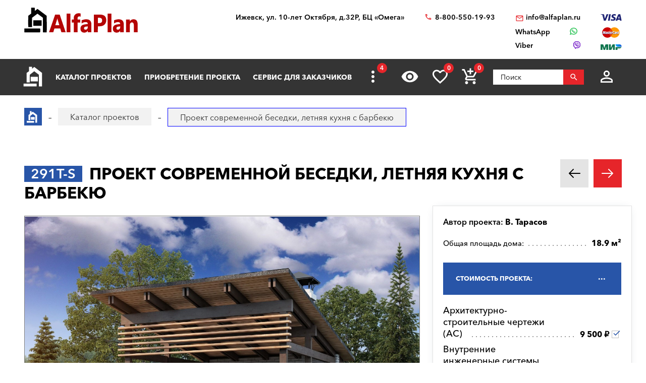

--- FILE ---
content_type: text/html; charset=utf-8
request_url: https://www.google.com/recaptcha/api2/anchor?ar=1&k=6LfCd4ghAAAAAMR7lAM6zukax6Jt_wJVLpIQ_sPF&co=aHR0cHM6Ly9pemhldnNrLmFsZmFwbGFuLnJ1OjQ0Mw..&hl=en&v=7gg7H51Q-naNfhmCP3_R47ho&size=invisible&anchor-ms=20000&execute-ms=30000&cb=wzmfo36zy17d
body_size: 48119
content:
<!DOCTYPE HTML><html dir="ltr" lang="en"><head><meta http-equiv="Content-Type" content="text/html; charset=UTF-8">
<meta http-equiv="X-UA-Compatible" content="IE=edge">
<title>reCAPTCHA</title>
<style type="text/css">
/* cyrillic-ext */
@font-face {
  font-family: 'Roboto';
  font-style: normal;
  font-weight: 400;
  font-stretch: 100%;
  src: url(//fonts.gstatic.com/s/roboto/v48/KFO7CnqEu92Fr1ME7kSn66aGLdTylUAMa3GUBHMdazTgWw.woff2) format('woff2');
  unicode-range: U+0460-052F, U+1C80-1C8A, U+20B4, U+2DE0-2DFF, U+A640-A69F, U+FE2E-FE2F;
}
/* cyrillic */
@font-face {
  font-family: 'Roboto';
  font-style: normal;
  font-weight: 400;
  font-stretch: 100%;
  src: url(//fonts.gstatic.com/s/roboto/v48/KFO7CnqEu92Fr1ME7kSn66aGLdTylUAMa3iUBHMdazTgWw.woff2) format('woff2');
  unicode-range: U+0301, U+0400-045F, U+0490-0491, U+04B0-04B1, U+2116;
}
/* greek-ext */
@font-face {
  font-family: 'Roboto';
  font-style: normal;
  font-weight: 400;
  font-stretch: 100%;
  src: url(//fonts.gstatic.com/s/roboto/v48/KFO7CnqEu92Fr1ME7kSn66aGLdTylUAMa3CUBHMdazTgWw.woff2) format('woff2');
  unicode-range: U+1F00-1FFF;
}
/* greek */
@font-face {
  font-family: 'Roboto';
  font-style: normal;
  font-weight: 400;
  font-stretch: 100%;
  src: url(//fonts.gstatic.com/s/roboto/v48/KFO7CnqEu92Fr1ME7kSn66aGLdTylUAMa3-UBHMdazTgWw.woff2) format('woff2');
  unicode-range: U+0370-0377, U+037A-037F, U+0384-038A, U+038C, U+038E-03A1, U+03A3-03FF;
}
/* math */
@font-face {
  font-family: 'Roboto';
  font-style: normal;
  font-weight: 400;
  font-stretch: 100%;
  src: url(//fonts.gstatic.com/s/roboto/v48/KFO7CnqEu92Fr1ME7kSn66aGLdTylUAMawCUBHMdazTgWw.woff2) format('woff2');
  unicode-range: U+0302-0303, U+0305, U+0307-0308, U+0310, U+0312, U+0315, U+031A, U+0326-0327, U+032C, U+032F-0330, U+0332-0333, U+0338, U+033A, U+0346, U+034D, U+0391-03A1, U+03A3-03A9, U+03B1-03C9, U+03D1, U+03D5-03D6, U+03F0-03F1, U+03F4-03F5, U+2016-2017, U+2034-2038, U+203C, U+2040, U+2043, U+2047, U+2050, U+2057, U+205F, U+2070-2071, U+2074-208E, U+2090-209C, U+20D0-20DC, U+20E1, U+20E5-20EF, U+2100-2112, U+2114-2115, U+2117-2121, U+2123-214F, U+2190, U+2192, U+2194-21AE, U+21B0-21E5, U+21F1-21F2, U+21F4-2211, U+2213-2214, U+2216-22FF, U+2308-230B, U+2310, U+2319, U+231C-2321, U+2336-237A, U+237C, U+2395, U+239B-23B7, U+23D0, U+23DC-23E1, U+2474-2475, U+25AF, U+25B3, U+25B7, U+25BD, U+25C1, U+25CA, U+25CC, U+25FB, U+266D-266F, U+27C0-27FF, U+2900-2AFF, U+2B0E-2B11, U+2B30-2B4C, U+2BFE, U+3030, U+FF5B, U+FF5D, U+1D400-1D7FF, U+1EE00-1EEFF;
}
/* symbols */
@font-face {
  font-family: 'Roboto';
  font-style: normal;
  font-weight: 400;
  font-stretch: 100%;
  src: url(//fonts.gstatic.com/s/roboto/v48/KFO7CnqEu92Fr1ME7kSn66aGLdTylUAMaxKUBHMdazTgWw.woff2) format('woff2');
  unicode-range: U+0001-000C, U+000E-001F, U+007F-009F, U+20DD-20E0, U+20E2-20E4, U+2150-218F, U+2190, U+2192, U+2194-2199, U+21AF, U+21E6-21F0, U+21F3, U+2218-2219, U+2299, U+22C4-22C6, U+2300-243F, U+2440-244A, U+2460-24FF, U+25A0-27BF, U+2800-28FF, U+2921-2922, U+2981, U+29BF, U+29EB, U+2B00-2BFF, U+4DC0-4DFF, U+FFF9-FFFB, U+10140-1018E, U+10190-1019C, U+101A0, U+101D0-101FD, U+102E0-102FB, U+10E60-10E7E, U+1D2C0-1D2D3, U+1D2E0-1D37F, U+1F000-1F0FF, U+1F100-1F1AD, U+1F1E6-1F1FF, U+1F30D-1F30F, U+1F315, U+1F31C, U+1F31E, U+1F320-1F32C, U+1F336, U+1F378, U+1F37D, U+1F382, U+1F393-1F39F, U+1F3A7-1F3A8, U+1F3AC-1F3AF, U+1F3C2, U+1F3C4-1F3C6, U+1F3CA-1F3CE, U+1F3D4-1F3E0, U+1F3ED, U+1F3F1-1F3F3, U+1F3F5-1F3F7, U+1F408, U+1F415, U+1F41F, U+1F426, U+1F43F, U+1F441-1F442, U+1F444, U+1F446-1F449, U+1F44C-1F44E, U+1F453, U+1F46A, U+1F47D, U+1F4A3, U+1F4B0, U+1F4B3, U+1F4B9, U+1F4BB, U+1F4BF, U+1F4C8-1F4CB, U+1F4D6, U+1F4DA, U+1F4DF, U+1F4E3-1F4E6, U+1F4EA-1F4ED, U+1F4F7, U+1F4F9-1F4FB, U+1F4FD-1F4FE, U+1F503, U+1F507-1F50B, U+1F50D, U+1F512-1F513, U+1F53E-1F54A, U+1F54F-1F5FA, U+1F610, U+1F650-1F67F, U+1F687, U+1F68D, U+1F691, U+1F694, U+1F698, U+1F6AD, U+1F6B2, U+1F6B9-1F6BA, U+1F6BC, U+1F6C6-1F6CF, U+1F6D3-1F6D7, U+1F6E0-1F6EA, U+1F6F0-1F6F3, U+1F6F7-1F6FC, U+1F700-1F7FF, U+1F800-1F80B, U+1F810-1F847, U+1F850-1F859, U+1F860-1F887, U+1F890-1F8AD, U+1F8B0-1F8BB, U+1F8C0-1F8C1, U+1F900-1F90B, U+1F93B, U+1F946, U+1F984, U+1F996, U+1F9E9, U+1FA00-1FA6F, U+1FA70-1FA7C, U+1FA80-1FA89, U+1FA8F-1FAC6, U+1FACE-1FADC, U+1FADF-1FAE9, U+1FAF0-1FAF8, U+1FB00-1FBFF;
}
/* vietnamese */
@font-face {
  font-family: 'Roboto';
  font-style: normal;
  font-weight: 400;
  font-stretch: 100%;
  src: url(//fonts.gstatic.com/s/roboto/v48/KFO7CnqEu92Fr1ME7kSn66aGLdTylUAMa3OUBHMdazTgWw.woff2) format('woff2');
  unicode-range: U+0102-0103, U+0110-0111, U+0128-0129, U+0168-0169, U+01A0-01A1, U+01AF-01B0, U+0300-0301, U+0303-0304, U+0308-0309, U+0323, U+0329, U+1EA0-1EF9, U+20AB;
}
/* latin-ext */
@font-face {
  font-family: 'Roboto';
  font-style: normal;
  font-weight: 400;
  font-stretch: 100%;
  src: url(//fonts.gstatic.com/s/roboto/v48/KFO7CnqEu92Fr1ME7kSn66aGLdTylUAMa3KUBHMdazTgWw.woff2) format('woff2');
  unicode-range: U+0100-02BA, U+02BD-02C5, U+02C7-02CC, U+02CE-02D7, U+02DD-02FF, U+0304, U+0308, U+0329, U+1D00-1DBF, U+1E00-1E9F, U+1EF2-1EFF, U+2020, U+20A0-20AB, U+20AD-20C0, U+2113, U+2C60-2C7F, U+A720-A7FF;
}
/* latin */
@font-face {
  font-family: 'Roboto';
  font-style: normal;
  font-weight: 400;
  font-stretch: 100%;
  src: url(//fonts.gstatic.com/s/roboto/v48/KFO7CnqEu92Fr1ME7kSn66aGLdTylUAMa3yUBHMdazQ.woff2) format('woff2');
  unicode-range: U+0000-00FF, U+0131, U+0152-0153, U+02BB-02BC, U+02C6, U+02DA, U+02DC, U+0304, U+0308, U+0329, U+2000-206F, U+20AC, U+2122, U+2191, U+2193, U+2212, U+2215, U+FEFF, U+FFFD;
}
/* cyrillic-ext */
@font-face {
  font-family: 'Roboto';
  font-style: normal;
  font-weight: 500;
  font-stretch: 100%;
  src: url(//fonts.gstatic.com/s/roboto/v48/KFO7CnqEu92Fr1ME7kSn66aGLdTylUAMa3GUBHMdazTgWw.woff2) format('woff2');
  unicode-range: U+0460-052F, U+1C80-1C8A, U+20B4, U+2DE0-2DFF, U+A640-A69F, U+FE2E-FE2F;
}
/* cyrillic */
@font-face {
  font-family: 'Roboto';
  font-style: normal;
  font-weight: 500;
  font-stretch: 100%;
  src: url(//fonts.gstatic.com/s/roboto/v48/KFO7CnqEu92Fr1ME7kSn66aGLdTylUAMa3iUBHMdazTgWw.woff2) format('woff2');
  unicode-range: U+0301, U+0400-045F, U+0490-0491, U+04B0-04B1, U+2116;
}
/* greek-ext */
@font-face {
  font-family: 'Roboto';
  font-style: normal;
  font-weight: 500;
  font-stretch: 100%;
  src: url(//fonts.gstatic.com/s/roboto/v48/KFO7CnqEu92Fr1ME7kSn66aGLdTylUAMa3CUBHMdazTgWw.woff2) format('woff2');
  unicode-range: U+1F00-1FFF;
}
/* greek */
@font-face {
  font-family: 'Roboto';
  font-style: normal;
  font-weight: 500;
  font-stretch: 100%;
  src: url(//fonts.gstatic.com/s/roboto/v48/KFO7CnqEu92Fr1ME7kSn66aGLdTylUAMa3-UBHMdazTgWw.woff2) format('woff2');
  unicode-range: U+0370-0377, U+037A-037F, U+0384-038A, U+038C, U+038E-03A1, U+03A3-03FF;
}
/* math */
@font-face {
  font-family: 'Roboto';
  font-style: normal;
  font-weight: 500;
  font-stretch: 100%;
  src: url(//fonts.gstatic.com/s/roboto/v48/KFO7CnqEu92Fr1ME7kSn66aGLdTylUAMawCUBHMdazTgWw.woff2) format('woff2');
  unicode-range: U+0302-0303, U+0305, U+0307-0308, U+0310, U+0312, U+0315, U+031A, U+0326-0327, U+032C, U+032F-0330, U+0332-0333, U+0338, U+033A, U+0346, U+034D, U+0391-03A1, U+03A3-03A9, U+03B1-03C9, U+03D1, U+03D5-03D6, U+03F0-03F1, U+03F4-03F5, U+2016-2017, U+2034-2038, U+203C, U+2040, U+2043, U+2047, U+2050, U+2057, U+205F, U+2070-2071, U+2074-208E, U+2090-209C, U+20D0-20DC, U+20E1, U+20E5-20EF, U+2100-2112, U+2114-2115, U+2117-2121, U+2123-214F, U+2190, U+2192, U+2194-21AE, U+21B0-21E5, U+21F1-21F2, U+21F4-2211, U+2213-2214, U+2216-22FF, U+2308-230B, U+2310, U+2319, U+231C-2321, U+2336-237A, U+237C, U+2395, U+239B-23B7, U+23D0, U+23DC-23E1, U+2474-2475, U+25AF, U+25B3, U+25B7, U+25BD, U+25C1, U+25CA, U+25CC, U+25FB, U+266D-266F, U+27C0-27FF, U+2900-2AFF, U+2B0E-2B11, U+2B30-2B4C, U+2BFE, U+3030, U+FF5B, U+FF5D, U+1D400-1D7FF, U+1EE00-1EEFF;
}
/* symbols */
@font-face {
  font-family: 'Roboto';
  font-style: normal;
  font-weight: 500;
  font-stretch: 100%;
  src: url(//fonts.gstatic.com/s/roboto/v48/KFO7CnqEu92Fr1ME7kSn66aGLdTylUAMaxKUBHMdazTgWw.woff2) format('woff2');
  unicode-range: U+0001-000C, U+000E-001F, U+007F-009F, U+20DD-20E0, U+20E2-20E4, U+2150-218F, U+2190, U+2192, U+2194-2199, U+21AF, U+21E6-21F0, U+21F3, U+2218-2219, U+2299, U+22C4-22C6, U+2300-243F, U+2440-244A, U+2460-24FF, U+25A0-27BF, U+2800-28FF, U+2921-2922, U+2981, U+29BF, U+29EB, U+2B00-2BFF, U+4DC0-4DFF, U+FFF9-FFFB, U+10140-1018E, U+10190-1019C, U+101A0, U+101D0-101FD, U+102E0-102FB, U+10E60-10E7E, U+1D2C0-1D2D3, U+1D2E0-1D37F, U+1F000-1F0FF, U+1F100-1F1AD, U+1F1E6-1F1FF, U+1F30D-1F30F, U+1F315, U+1F31C, U+1F31E, U+1F320-1F32C, U+1F336, U+1F378, U+1F37D, U+1F382, U+1F393-1F39F, U+1F3A7-1F3A8, U+1F3AC-1F3AF, U+1F3C2, U+1F3C4-1F3C6, U+1F3CA-1F3CE, U+1F3D4-1F3E0, U+1F3ED, U+1F3F1-1F3F3, U+1F3F5-1F3F7, U+1F408, U+1F415, U+1F41F, U+1F426, U+1F43F, U+1F441-1F442, U+1F444, U+1F446-1F449, U+1F44C-1F44E, U+1F453, U+1F46A, U+1F47D, U+1F4A3, U+1F4B0, U+1F4B3, U+1F4B9, U+1F4BB, U+1F4BF, U+1F4C8-1F4CB, U+1F4D6, U+1F4DA, U+1F4DF, U+1F4E3-1F4E6, U+1F4EA-1F4ED, U+1F4F7, U+1F4F9-1F4FB, U+1F4FD-1F4FE, U+1F503, U+1F507-1F50B, U+1F50D, U+1F512-1F513, U+1F53E-1F54A, U+1F54F-1F5FA, U+1F610, U+1F650-1F67F, U+1F687, U+1F68D, U+1F691, U+1F694, U+1F698, U+1F6AD, U+1F6B2, U+1F6B9-1F6BA, U+1F6BC, U+1F6C6-1F6CF, U+1F6D3-1F6D7, U+1F6E0-1F6EA, U+1F6F0-1F6F3, U+1F6F7-1F6FC, U+1F700-1F7FF, U+1F800-1F80B, U+1F810-1F847, U+1F850-1F859, U+1F860-1F887, U+1F890-1F8AD, U+1F8B0-1F8BB, U+1F8C0-1F8C1, U+1F900-1F90B, U+1F93B, U+1F946, U+1F984, U+1F996, U+1F9E9, U+1FA00-1FA6F, U+1FA70-1FA7C, U+1FA80-1FA89, U+1FA8F-1FAC6, U+1FACE-1FADC, U+1FADF-1FAE9, U+1FAF0-1FAF8, U+1FB00-1FBFF;
}
/* vietnamese */
@font-face {
  font-family: 'Roboto';
  font-style: normal;
  font-weight: 500;
  font-stretch: 100%;
  src: url(//fonts.gstatic.com/s/roboto/v48/KFO7CnqEu92Fr1ME7kSn66aGLdTylUAMa3OUBHMdazTgWw.woff2) format('woff2');
  unicode-range: U+0102-0103, U+0110-0111, U+0128-0129, U+0168-0169, U+01A0-01A1, U+01AF-01B0, U+0300-0301, U+0303-0304, U+0308-0309, U+0323, U+0329, U+1EA0-1EF9, U+20AB;
}
/* latin-ext */
@font-face {
  font-family: 'Roboto';
  font-style: normal;
  font-weight: 500;
  font-stretch: 100%;
  src: url(//fonts.gstatic.com/s/roboto/v48/KFO7CnqEu92Fr1ME7kSn66aGLdTylUAMa3KUBHMdazTgWw.woff2) format('woff2');
  unicode-range: U+0100-02BA, U+02BD-02C5, U+02C7-02CC, U+02CE-02D7, U+02DD-02FF, U+0304, U+0308, U+0329, U+1D00-1DBF, U+1E00-1E9F, U+1EF2-1EFF, U+2020, U+20A0-20AB, U+20AD-20C0, U+2113, U+2C60-2C7F, U+A720-A7FF;
}
/* latin */
@font-face {
  font-family: 'Roboto';
  font-style: normal;
  font-weight: 500;
  font-stretch: 100%;
  src: url(//fonts.gstatic.com/s/roboto/v48/KFO7CnqEu92Fr1ME7kSn66aGLdTylUAMa3yUBHMdazQ.woff2) format('woff2');
  unicode-range: U+0000-00FF, U+0131, U+0152-0153, U+02BB-02BC, U+02C6, U+02DA, U+02DC, U+0304, U+0308, U+0329, U+2000-206F, U+20AC, U+2122, U+2191, U+2193, U+2212, U+2215, U+FEFF, U+FFFD;
}
/* cyrillic-ext */
@font-face {
  font-family: 'Roboto';
  font-style: normal;
  font-weight: 900;
  font-stretch: 100%;
  src: url(//fonts.gstatic.com/s/roboto/v48/KFO7CnqEu92Fr1ME7kSn66aGLdTylUAMa3GUBHMdazTgWw.woff2) format('woff2');
  unicode-range: U+0460-052F, U+1C80-1C8A, U+20B4, U+2DE0-2DFF, U+A640-A69F, U+FE2E-FE2F;
}
/* cyrillic */
@font-face {
  font-family: 'Roboto';
  font-style: normal;
  font-weight: 900;
  font-stretch: 100%;
  src: url(//fonts.gstatic.com/s/roboto/v48/KFO7CnqEu92Fr1ME7kSn66aGLdTylUAMa3iUBHMdazTgWw.woff2) format('woff2');
  unicode-range: U+0301, U+0400-045F, U+0490-0491, U+04B0-04B1, U+2116;
}
/* greek-ext */
@font-face {
  font-family: 'Roboto';
  font-style: normal;
  font-weight: 900;
  font-stretch: 100%;
  src: url(//fonts.gstatic.com/s/roboto/v48/KFO7CnqEu92Fr1ME7kSn66aGLdTylUAMa3CUBHMdazTgWw.woff2) format('woff2');
  unicode-range: U+1F00-1FFF;
}
/* greek */
@font-face {
  font-family: 'Roboto';
  font-style: normal;
  font-weight: 900;
  font-stretch: 100%;
  src: url(//fonts.gstatic.com/s/roboto/v48/KFO7CnqEu92Fr1ME7kSn66aGLdTylUAMa3-UBHMdazTgWw.woff2) format('woff2');
  unicode-range: U+0370-0377, U+037A-037F, U+0384-038A, U+038C, U+038E-03A1, U+03A3-03FF;
}
/* math */
@font-face {
  font-family: 'Roboto';
  font-style: normal;
  font-weight: 900;
  font-stretch: 100%;
  src: url(//fonts.gstatic.com/s/roboto/v48/KFO7CnqEu92Fr1ME7kSn66aGLdTylUAMawCUBHMdazTgWw.woff2) format('woff2');
  unicode-range: U+0302-0303, U+0305, U+0307-0308, U+0310, U+0312, U+0315, U+031A, U+0326-0327, U+032C, U+032F-0330, U+0332-0333, U+0338, U+033A, U+0346, U+034D, U+0391-03A1, U+03A3-03A9, U+03B1-03C9, U+03D1, U+03D5-03D6, U+03F0-03F1, U+03F4-03F5, U+2016-2017, U+2034-2038, U+203C, U+2040, U+2043, U+2047, U+2050, U+2057, U+205F, U+2070-2071, U+2074-208E, U+2090-209C, U+20D0-20DC, U+20E1, U+20E5-20EF, U+2100-2112, U+2114-2115, U+2117-2121, U+2123-214F, U+2190, U+2192, U+2194-21AE, U+21B0-21E5, U+21F1-21F2, U+21F4-2211, U+2213-2214, U+2216-22FF, U+2308-230B, U+2310, U+2319, U+231C-2321, U+2336-237A, U+237C, U+2395, U+239B-23B7, U+23D0, U+23DC-23E1, U+2474-2475, U+25AF, U+25B3, U+25B7, U+25BD, U+25C1, U+25CA, U+25CC, U+25FB, U+266D-266F, U+27C0-27FF, U+2900-2AFF, U+2B0E-2B11, U+2B30-2B4C, U+2BFE, U+3030, U+FF5B, U+FF5D, U+1D400-1D7FF, U+1EE00-1EEFF;
}
/* symbols */
@font-face {
  font-family: 'Roboto';
  font-style: normal;
  font-weight: 900;
  font-stretch: 100%;
  src: url(//fonts.gstatic.com/s/roboto/v48/KFO7CnqEu92Fr1ME7kSn66aGLdTylUAMaxKUBHMdazTgWw.woff2) format('woff2');
  unicode-range: U+0001-000C, U+000E-001F, U+007F-009F, U+20DD-20E0, U+20E2-20E4, U+2150-218F, U+2190, U+2192, U+2194-2199, U+21AF, U+21E6-21F0, U+21F3, U+2218-2219, U+2299, U+22C4-22C6, U+2300-243F, U+2440-244A, U+2460-24FF, U+25A0-27BF, U+2800-28FF, U+2921-2922, U+2981, U+29BF, U+29EB, U+2B00-2BFF, U+4DC0-4DFF, U+FFF9-FFFB, U+10140-1018E, U+10190-1019C, U+101A0, U+101D0-101FD, U+102E0-102FB, U+10E60-10E7E, U+1D2C0-1D2D3, U+1D2E0-1D37F, U+1F000-1F0FF, U+1F100-1F1AD, U+1F1E6-1F1FF, U+1F30D-1F30F, U+1F315, U+1F31C, U+1F31E, U+1F320-1F32C, U+1F336, U+1F378, U+1F37D, U+1F382, U+1F393-1F39F, U+1F3A7-1F3A8, U+1F3AC-1F3AF, U+1F3C2, U+1F3C4-1F3C6, U+1F3CA-1F3CE, U+1F3D4-1F3E0, U+1F3ED, U+1F3F1-1F3F3, U+1F3F5-1F3F7, U+1F408, U+1F415, U+1F41F, U+1F426, U+1F43F, U+1F441-1F442, U+1F444, U+1F446-1F449, U+1F44C-1F44E, U+1F453, U+1F46A, U+1F47D, U+1F4A3, U+1F4B0, U+1F4B3, U+1F4B9, U+1F4BB, U+1F4BF, U+1F4C8-1F4CB, U+1F4D6, U+1F4DA, U+1F4DF, U+1F4E3-1F4E6, U+1F4EA-1F4ED, U+1F4F7, U+1F4F9-1F4FB, U+1F4FD-1F4FE, U+1F503, U+1F507-1F50B, U+1F50D, U+1F512-1F513, U+1F53E-1F54A, U+1F54F-1F5FA, U+1F610, U+1F650-1F67F, U+1F687, U+1F68D, U+1F691, U+1F694, U+1F698, U+1F6AD, U+1F6B2, U+1F6B9-1F6BA, U+1F6BC, U+1F6C6-1F6CF, U+1F6D3-1F6D7, U+1F6E0-1F6EA, U+1F6F0-1F6F3, U+1F6F7-1F6FC, U+1F700-1F7FF, U+1F800-1F80B, U+1F810-1F847, U+1F850-1F859, U+1F860-1F887, U+1F890-1F8AD, U+1F8B0-1F8BB, U+1F8C0-1F8C1, U+1F900-1F90B, U+1F93B, U+1F946, U+1F984, U+1F996, U+1F9E9, U+1FA00-1FA6F, U+1FA70-1FA7C, U+1FA80-1FA89, U+1FA8F-1FAC6, U+1FACE-1FADC, U+1FADF-1FAE9, U+1FAF0-1FAF8, U+1FB00-1FBFF;
}
/* vietnamese */
@font-face {
  font-family: 'Roboto';
  font-style: normal;
  font-weight: 900;
  font-stretch: 100%;
  src: url(//fonts.gstatic.com/s/roboto/v48/KFO7CnqEu92Fr1ME7kSn66aGLdTylUAMa3OUBHMdazTgWw.woff2) format('woff2');
  unicode-range: U+0102-0103, U+0110-0111, U+0128-0129, U+0168-0169, U+01A0-01A1, U+01AF-01B0, U+0300-0301, U+0303-0304, U+0308-0309, U+0323, U+0329, U+1EA0-1EF9, U+20AB;
}
/* latin-ext */
@font-face {
  font-family: 'Roboto';
  font-style: normal;
  font-weight: 900;
  font-stretch: 100%;
  src: url(//fonts.gstatic.com/s/roboto/v48/KFO7CnqEu92Fr1ME7kSn66aGLdTylUAMa3KUBHMdazTgWw.woff2) format('woff2');
  unicode-range: U+0100-02BA, U+02BD-02C5, U+02C7-02CC, U+02CE-02D7, U+02DD-02FF, U+0304, U+0308, U+0329, U+1D00-1DBF, U+1E00-1E9F, U+1EF2-1EFF, U+2020, U+20A0-20AB, U+20AD-20C0, U+2113, U+2C60-2C7F, U+A720-A7FF;
}
/* latin */
@font-face {
  font-family: 'Roboto';
  font-style: normal;
  font-weight: 900;
  font-stretch: 100%;
  src: url(//fonts.gstatic.com/s/roboto/v48/KFO7CnqEu92Fr1ME7kSn66aGLdTylUAMa3yUBHMdazQ.woff2) format('woff2');
  unicode-range: U+0000-00FF, U+0131, U+0152-0153, U+02BB-02BC, U+02C6, U+02DA, U+02DC, U+0304, U+0308, U+0329, U+2000-206F, U+20AC, U+2122, U+2191, U+2193, U+2212, U+2215, U+FEFF, U+FFFD;
}

</style>
<link rel="stylesheet" type="text/css" href="https://www.gstatic.com/recaptcha/releases/7gg7H51Q-naNfhmCP3_R47ho/styles__ltr.css">
<script nonce="6IP1_QRtrwZ2ki9CG86xfg" type="text/javascript">window['__recaptcha_api'] = 'https://www.google.com/recaptcha/api2/';</script>
<script type="text/javascript" src="https://www.gstatic.com/recaptcha/releases/7gg7H51Q-naNfhmCP3_R47ho/recaptcha__en.js" nonce="6IP1_QRtrwZ2ki9CG86xfg">
      
    </script></head>
<body><div id="rc-anchor-alert" class="rc-anchor-alert"></div>
<input type="hidden" id="recaptcha-token" value="[base64]">
<script type="text/javascript" nonce="6IP1_QRtrwZ2ki9CG86xfg">
      recaptcha.anchor.Main.init("[\x22ainput\x22,[\x22bgdata\x22,\x22\x22,\[base64]/[base64]/[base64]/[base64]/cjw8ejpyPj4+eil9Y2F0Y2gobCl7dGhyb3cgbDt9fSxIPWZ1bmN0aW9uKHcsdCx6KXtpZih3PT0xOTR8fHc9PTIwOCl0LnZbd10/dC52W3ddLmNvbmNhdCh6KTp0LnZbd109b2Yoeix0KTtlbHNle2lmKHQuYkImJnchPTMxNylyZXR1cm47dz09NjZ8fHc9PTEyMnx8dz09NDcwfHx3PT00NHx8dz09NDE2fHx3PT0zOTd8fHc9PTQyMXx8dz09Njh8fHc9PTcwfHx3PT0xODQ/[base64]/[base64]/[base64]/bmV3IGRbVl0oSlswXSk6cD09Mj9uZXcgZFtWXShKWzBdLEpbMV0pOnA9PTM/bmV3IGRbVl0oSlswXSxKWzFdLEpbMl0pOnA9PTQ/[base64]/[base64]/[base64]/[base64]\x22,\[base64]\x22,\x22FEXDsMOMw7fDn8ORLcKdQTvDizJ+XcKiDV5Yw43DrHjDu8OXwpxKFhI4w4oVw6LCqMO0wqDDh8Kjw6Y3LsO5w59awofDp8OgDMKowpIRVFrCpTjCrMOpwpzDmzEDwrh5ScOEwp/DsMK3VcOxw7Zpw4HCjGU3FQwfHng+PEfCtsOwwrJBWlPDv8OVPjDCoHBGwpDDrMKewo7DrMKYWBJGNBF6D3sIZG7DoMOCLjI9wpXDkQPDpMO6GVpXw4oHwphdwoXCocK0w6NHb2VAGcOXWhEow50KR8KZLj/CtsO3w5VxwpLDo8OhYcKQwqnCp2nCrH9FwrHDusONw4vDoWjDjsOzwqHCo8ODB8KGKMKrYcKKwpfDiMOZO8Kjw6nCi8Odwq46SiLDqmbDsEp/[base64]/CtMKMKsKQIcOZw5vCmwMIw7UldEPDjXgUwpPCiAcYw77DnRDCo8O9XMKQw5gNw5JqwqMCwoJdwo1Zw7LClQoBAsOzdMOwCC/[base64]/DinHDqMOtPRoxRSodw68tQsK3w67Drhs3w53CnywESD3DgMOxw5TCiMOvwoghwq/DniddwobCvMOMJ8Kxwp4dwqDDqjPDqcOAAjthIMKxwoUYbW0Bw4AnAVIQMMOwGcOlw7nDjcO1BBotIzk6JMKOw41MwoR6OgbCkRAkw7zDjXAEw5szw7DClnMaZ3XCpMOkw5xKAMO2wobDnU/DisOnwrvDhcOCH8OTw4fCl28NwpRFWsKew4rDocKQN1c6w6XDomTCl8OXEzvDg8OlwrjDocOowoXDhTTDocKcw6jCr2IwKVQsTD8xMMKJEGElQRhVOwjCkR3DuRpSw4/Dq1YRFsOHw7REwpPCqB3DrCHDhMKawp15NX0FYsOtYEjCqsOoBC7Ds8O9wolLwpgSNsOOw5FOBsO5Qyl8dMOKw4fDkxFOw43CqTzDj0jCmVLDrMOtwr9Kw5DCol/DgjZKw48JwqrDn8ONwqojQ1LDs8KqUQJqCWd8w6BYCUPCjcOURsKzLkl1wqFxwpR9PcK5ZcOxw6DDqcKBw4bDnAsKZcK4IWTClDleOgoHwqw4WWI+eMKMH0xrYQFGVVhbWVsuOMO2NDN3wpXDvkrDqMKxw5sfw7/[base64]/[base64]/[base64]/CksKhMMOOGMOwbXN9w4QlHsONK8OvK8KZw4zDihfDocKnw7A8CMOUG2/CoUR/wr47cMOJCyVLdMOdwop3clLDvkjDsH3CqjzCgGpAwosnw4zDm0LCiSUMwpxDw5rCrw7DpMOfU3nCrA3CkMKIwr7CpMONTV/ClcO6w6V8wqXDjcKfw7vDkD9iOTsuw79sw4d1PQXDlUU+w7bCkMOiMycGBMKRwr3Crnlqw6tXdcOQwr4ua1/[base64]/[base64]/w43CvsKIw5LCu8KSSMOzw4fCqcKXwpDDtcK1wr4MwpBPTycwC8Krw5rDjcOWHFUFFV0Dwp55NTvCrcO7AcOaw5DCqMOyw6HDscK/IcKUJFXDlcOSEMOnRH7DmsKKwpUkw4rDmMOpwrXDowjCpVrDqcK5fyfDl2TDgWhrwq/DrMK2w5Jyw6DDjcKWC8K8w77CnsOZwpUpRMKXw4zCmgPDiB/CrD7DiELDrsOnbsKYwp/DocKfwq3DmcOXw4DDpXDCocKUI8OPLCHCk8O0KcK/[base64]/CncK6wonCuwXDjR3DmMKfwoDDsh9DwoYvwqtBwpzDusK6dRwbHQfDrcKuJnHCl8Kzw5zDnmEyw6HDjVjDjsK5woXCtWDCujscB1wkwqfDhljCg0NKT8OPwqEsGSLDlxMMbMOOw7rCj0B3wrHDrsOcQSPCu1TDhcKwVcO+f2vDrsO9PQtdTmcLL0xhwqLDszzCgm4Aw6/CqA/DnBp0NcK0wp7Dtn/DhGQ1w73Di8OOHxbDpMOIOcKafmIQUW3DgCNHwqUEwrPDmhrDtwUpwqbCrsKVbcKZFsKuw7bDmsK7w5Z+H8KSL8KpJEHDswjDnWAzMSLCosODwqI+fVhZw6DDtlcRfDrCuHAcK8KXWlZWw7PClC7Ct3Vjw6FQwpFRGi/DvMKrHhMpLzgYw57DugF9wrfDqsK5UwnCm8KOw63DsXzDhG3Ct8KlwqfCvcK2w7gKSsOVwq3ChVjCnwHCplnCiR1gw5NJw6/DiFPDpQIkGcKEYsOvwpJUw7QwIlnCuD5Ywq1qGsKcCgVrw6cHwo8Iw5Jfwq/[base64]/DpcKPwrnCpHhqZFnConB/WcKRw7jCj8KRw5/CqQfDoQgac0QUCnRlXgnDtk7CmcKPwqXCiMK8O8OlwrjDvMOAcUjDuFfDoUbDvcOWGMOBwqrCoMKew4LDpcKjITVLw6B4wpDDh0tbwrHCoMOxw7M9wrxowp3Cg8OeXHzDnw/Dj8Kdw5F1w6kaXcOcw4LCnWTCrsORwqXDjMKnfjjDt8O8w4bDoBHCtsKWaGLCo0ohw6jDucO9w4QKDcOew4/CjX9mw6p6w6bCusKYQcOsHR3CrsO7U3zDllkbwoHCoB4lwolpw50gUmDDnHBlw6Z6wpIewqhTwplEwo1ESW/Cl1DCvMKlw6jCqsKfw6gfw4BCw71Ow4XDpsKcJm8Yw7cFw59JwqDCt0XDhcOJQ8OYJRjCky9NX8OaBWBKS8Owwp/CvgHCpDIgw51RwqjDi8KTwrMpYcKXw6hsw5xfNhIVw4hyf0Ejw7jDjinDvMOCCMO7PMO9D0EYcyoywqvCvsOjwqBid8O2woI/w51Tw5HCscOEUgcwLHbCvcOuw7PCox/[base64]/CjHvCtMK3wpTDiMOrA8KcwobCmsOKC1AyEw8mWcOhdcOfw4TDrV7CjjkvwozCjsKhw7LDrg7DnG/DoDTConzCokwvw7Isw7gvw75Zw4HDvG48w6Bow7nCm8KXMsKcw58iYMKPw5HChELCr1ACQV55dMO2YUrDnsKCw5xAAHLCo8KvcMOVMkovwpIGTl1aFyYLwqtgV0wEw74zw7VWbMKFw4tPWcOewr/[base64]/[base64]/CicKkBsKmdhxawpx4wowEw6I3wpwPR8OeCBo/[base64]/Dnx/DiMOaA3peS19oworDsWTDoCDCswrDmMONPsOnJcK/wprCvcOQLS9kwrnClsOUUwFDw73DpsOMwrnDsMOgS8K6S1cNw7ZWwqF/[base64]/wolHw4DDnngSfMO0JRALPHrCqXbDigZyw6VRw4vDnsOsBMKDQXdCRMOfBMO+wp4pwqxnEDvDuzp1L8KbE2vCi27CusOhwpg9EcK7ZcOKw5hqwpZ3wrXDh2hpwo88wrxWS8K0LUs+w5XCrMKSNA7DgMO8w4x+wo9QwpoHc3bDv0nDji/Doi4mcSV4QcKzNsKxw5wNNkfCiMK/w7TCpsKZPVHCihXCh8OpNMO/ChfCocKIw40PwqMYwq3DmnYrw6vCnVfCk8KiwrRwOANhw6gAwrvDl8OTViDDiXfCmsK0b8OOd0BMwo/DkBPCgghefsKnw6hIG8KncVJqwqsqUsOccMK0fcOTK00hwoIpwrLDhMO7wrnDsMOdwq5fwrXDrMKcWsOZZMOIKCXDpljDiifCukg6wqzDpcOMw5VFwpTCk8KcBsOiwoNcw7zDgcKOw53Dm8KCwprDmnLCviXDgmVqEsKdAMOwQhMAwpt/w5tSwqnDpcKHIUTDvUc9B8KPGQrCkx4WWsOBwonCmcOFwo3CksOdUljDqcKmw4kjw4/Dl23DrTExw6DDlXEgwozCncOmXsKIwofDn8KBLzs+wonCpng8MsKCwrI/X8OIw70fXX1fD8OKdcKQd2zDnTtuw5paw4HDvcOKwqQFFsKnw6XCp8OAw6HDgGjDugZ1wq/CtcOAwr7DlcOYTcKZw5IOKk5lWMO0w5jCugUnNAnCl8OhY1RFwq/DoTJtwq9ka8KGLsKhSsO3YzYpG8OPw6jCvEwewrg0E8K4wpo9XE/CjMOWwqbCs8OeQ8OBdl7DrxJ2w7kcw7RKHzLCgMKqD8Okw7Y3RMOKXEvDr8OWwqbCixQKw5l0RMK1w6hEKsKeLWlxw4wNwrHCrMOpwrZOwoFtw4ssXFrCvsKOwojCv8Kvwo4FGMOWwqXDmlAZw4/[base64]/CkRXDtwxTwpfCtXVlAsKmMiHCqgoBw4QmbcKhAcO3McK1YRkgwppow5BTw7MlwodJwoTDjlA/LnpmYcO+w5U7BMOyw4/ChMKiNcOewrnDp2ZZXsOqYsKYDE3CiwknwpNPw5/Dom8Va0J8w6rCgSM7wqhvRcOhCsOqBgUiMCY5worCjFZCwpnCiGHCjm3Dm8KIXXzCgEtTHsOPw7Jpw6ApKMOEO0Mtc8OzcMKmw6JOw5ctITdLcsO9wrvCjMOzAsOHOTTCr8K2IMKVwpjDp8O0w4UPw73DhsO0wqxHAjIMwqDDncO/S1PDtsOjS8O+wr4xbcOWUEx1ZhfDmsK4ScKDw6TCrcOQVlnCtwvDrXPCpxB6bMOOKcOlw4/Do8OXwpkdwoZKTDtrLsOUw44ENcOtfTXCqcKWdFLDuj83YEZvOlnCg8KlwpY4JifCjsKsWErDljLCjcKOw5tgAcOSwrHChcKCb8OOR23DiMKQwq1XwqjCv8Kow77DnXTCp1YHw6cFwr0Zw4/CocOEwqzDl8O/[base64]/DpcO9w58vw4B2w6AHOMKmw5kzw5xsIF7CuAjCtcK9wqZ/w7oLwpvCocKQJcKeSD3DucOFAcOII33CscK1Dg7DmHFeZDjDhTLDoHEuUMOeMcKawpPDscK2R8KYwqITw4leVmM4wr0nwo/CuMOjIcK1w6gow7ETGcKcwrjCpsK0wrcRGMKTw6d6wpXCtkLCpsOSw5zCmsKhwpoSC8KBVcK9wq3DsBfCrMKywqh6HC8Lf2rClMKmCG4TLMKadXjCjcKrwpDDqgNPw7HDhkPCmH/[base64]/PCvDqsOLWVV1Mj5IwrFtGR9ZFcOOwo9DWxtBw5wlw4jCpQHCtkRXwotUTDXCrcKqwqQ/DcKowrUuwqvCs37CvjxdLFjCi8KyBsOxBy7DmEfDsnkOw4zCgg5CcMKfw51EdzLDvMOUwpXCjsOswrHDtsKpTcOaE8OjV8OFcMKXwr9rb8K1KxcGwrfCgEnDuMKPQ8Oew7cnWsONTsO/w758w58lwpnCrcOMQjzDizfCkBQ2w7PDiXfCksKgNsOewrkRMcKGQ3I6w7U4csKYASUZRV5awovCs8KEw7fDpyMcVcKTwoB1E3LDqBAvUsOiSsKrwpIdw6Z4w7AfwrTDlcKyV8KrXcK/w5PDo23DlidnwrXCocO1XcO8EsKkd8KhTsKXLMKkSsKHBid0A8K4IQtwSGQxwqt8K8Oww7/[base64]/CvcKSCxAhw4kbw6pVXWwAw6LDgzPCp8KjGXjCixnDlW3Co8KbO3cpBnYGwr7DgcO0K8OlwpzCkMKdH8KkfsOAGBrCmsOlBXHDp8OjAAFew5MYfy8xwq12wo0EfMOuwpcLw63Cl8OawoVkPUzCtU9bGXbDnXbDpMKNw4TDucOnBsObwp7Ctn12w5pMZcKDw79PYi/[base64]/wqPChx/CnsOYw4jCkcKPwpwXdcKUQsKwOsOqwoHDknlxwrl4wqfCpmklTsKXacKMdAfCvlpEP8KYwqbDpsKrEClYMELCqRjDunnCn0QlNcO4TsOCWXHDtFvDpyLDhWTDl8OxVcObwqzCvMO1wqh2ImPDlsOQEsKxwqHCtsK/JMKDbDUTRGnDqcOvM8OqGFoGwqlzw5fDiQIsw63DqsKGwq4iw6YIVzoVXR5swqZ3wo7Ch1ceb8KXwqnCiAIIGgTDrDEKLMOTdsO1S2bDgMOywo9IdsKqICt4w7wzw4vCgcOXJT/Dj2XDqMKhPzctw5DCj8KLw5XCssOtw6DCkyIewrnCnEbCs8ORGGhBciYXwr/CusOrw4bCp8Kbw482dzZ9TxsPwp3Cl2vDlVTCpsKjwovDmMKuEG3DnHbDhcONw4TDisK+woEPOwTCpSU9ITjCscOVGEjCnUvCisOAwrPCuXoAdzhxw4HDrHvCkzdHKlMmw5TDrRxcVzxFK8KCccO+KwTDisKnVcOVw6FjTDt/wpzCicOwDcKcAg8nFMKWw6zCuVLCm34jwrTDucOgwprCscK+w73Dr8K/[base64]/DncOlw7HDiSkpJWXDmMKawq0Jw4PCsgdMdsO/AMKDw7QZw54segbDgcOfwq/DhxwZw5rDmGBtw6zDgW8Vwr/DoWkIwoVoOBfDrl/DgcKbwqTCusK2wowHw5fCq8KLc2HDm8KOKcKcw4shw6w3w7nCvkY7wropw5fDqABzwrPCo8O/[base64]/NGUCDsKsbMOZwpzDpmjDrsK2w6PDpcOCwrPDsF9rJBE8wqkEZ3bDucKYw40pw6N4w5U9wp/DjMO4MSEJwrt1wqzCpX3DpsOeMcO2LMObwqPDhcOacl07wq4nRG8oAcKIw5vDpVbDlMKRwqYqfMKDMjB9w73Dg1jDrhHCqX/CjsO9woBsVMO+wpXClcKwS8K8wp5Hw6rDrFjDtsO/c8K1wps3wp1PW1szwpvCrcOBQmhKwrprw6fCjFZ+wqkDOD4Uw7AMw5HDn8OxZGcva1PDr8OhwrYyAMKKwrTCoMKoEsKGJ8KSUcKYFAzCq8KNwqLDh8OBITQwTV7Dj35EwobDpT/Cs8OebcOXM8OmDRtyO8OlwrbDgsKuwrJkasOwIcOFQcOac8K2wrZfw78Bw6vCmBRWwp3DoX59wp/Cgx1SwrjDo0B8LXtUNcKIw7pOLMKsH8K0WMOULcOuQlImwo4gJArDn8OMwqHDj3jDqGMQw6MAMMO3PcKfwpfDt3dNQsOcw5rCqTBiw4bCgsOZwrhtwpfCjMKeDj/CtcOLSWUpw7XCk8KBw5c8wpcqw6PDkl1ewr3DkAB+w67CscKWC8KhwoIDYMKSwo9fw5Y3w5HDvcO8w6lIf8OAwrrCuMO0w69ywpbDtsK/[base64]/wo5iwqbCpMO0NHjDjDPDqsOYNRTDm8OjwqRpc8Opw5Y9wpwcRzJ8CcKcNznCusO3w518w6/CisKww5IwMg7DvmnCnRYtw5khwoBDBBQ6woIMfTDCggYuw4vCn8KVTi4Pwr5Zw4kqwqnDtR/ChT7CmMOGw6nDusO8CBIAScKwwrDDiQLDqzUGC8O5McOPw4kgKMOlwrHCkcKBwqTDnsOwCQFwTh3Dh3fCssOYwr/[base64]/Dp8OPw6TCgHLDn8KpNGfCsMKZT8KjwoTCkiHCmAEdw5MLLDDCosOOAsK4dsOwUcOcYcKewoMyd1vCs0DDocKJHcOQw5DDvQnDlkV9w7jCj8O8wrfCtMOlHhPCmMO2w40yBj3CrcKLP3RIFn/CnMK7Tg1UQsOIJsKQR8KNw6TCtcOpd8OvOcOyw4o4cXbCg8O4wo3CpcOQw5cswr3DtSpsCcO/OzjCrMKzVgh3wp9Nwp18H8Knw7MEwqNKwoHCrkLDlcKzecKTwpATwpBLw6TDpgopw6TDiHPDhsOHw6NNSntBwrzDuz5Fwp1eP8K6w4PCuw4+w7PCm8KqJsKEPzjCgxrCoVZlwqZNw5czD8OkA2R7woHDisKMwo/DoMKjwrTCncOrdsKcesKMw6XCvcK5wrfCrMKGIMKKwrMtwq1QfcO/w7LCpcOfw73DkcKkwoXCuxlpwoHCrmpNDQjCpS7CpiYBwo/Co8OMa8ObwpPDicKXw6U3XnnCgxvCt8K1wq3CpSoMwr0TR8Okw7jCssO0w47CjcKKOsOaB8Kiw7zDrcOqw5bDmiTCgGgFw7vClCfCjUtgw7nCvBdewpDDp0hTwofCt0LDq3fDg8KwVMO2MsKfXcKxw60VwqvDihLCmMKvw6Mvw6wlOU0pwrBHNlVow7x8wr5xw60/[base64]/CikRnBUwbRsOUwqMcCsKqwqpODm7CpcKsfmjDjMOHw4lywovDtcKlw6hwOzE0w4vCpDV3w6dDdQU/w6jDlsKMw6XDq8KBwqoRw4bCnSQxwr3CisKYOsOWw6QkR8OCDgPCg1DCpMOjw7DCuFB7ScONw4IgFHgffEPCnsKZVG3Dm8OwwrR6w6dIUG/[base64]/w6fDhyBDwpjDvzHDs8O7woHDiEI6wokJw4x4w6TDr3LDt2vDiFDDqsKRIArDqsKgwqbCr1s0w450IsKswrFnKsKTHsO1w4jChMOKBRPDt8Obw71kw6xYw7bCpwBgd1vDmcOSwqzCmD0vY8ORwozDl8K1ajXDmsKtw5ELWsOqwoYhDMKbw68oEMK1Xz/CqMKSPcKcNm/DomY5wogoQ1zCqsKFwojDhsOxwprDt8OtZ0IsworDvMK3wpMsa3nDlsOjTUzDnMO9ckDDgcKCwoQJZ8OYWcKLwpZ9cXHDhsKWw6bDuy/DisOFw7/[base64]/Dl3PDrMKLwqnCmmNnw4bDl8KpLcKNE8O2AycsGsK1MBhpC3vCpFFDwrN/GyYjE8OOw6HDqUvDiWLDiMOLNsOASsOswpnCgsOuwq7CrAJTw7pYw7B2R2k5w6XDrMOxZBArecOfwoFxc8KCwqHCiw7DssKGG8KXdsKWXMK/DsKZw7pnw6JQwos7w7gBwpk5XBPDpy3Co15Fw6Qjw7MKDCnClcK3wrLChMOnUUzDgxzDg8KRw6jCtTRtw4zDgMKcF8ODSMOCwpDDm3BAwqfCrhPDksKTwoLCgsKUEcKyIR91w53Cm1lRwocWwo9WHkR9X1HDpcOqwqxEaTdSw5nCuinDsh/[base64]/[base64]/[base64]/CrTTCrCkAcsOaw5Vow7PDjTfDo27CugsrLRzDn0fDo2I/[base64]/DvsKVw6HCkA3CgMKkw6ViwoLDjlV3QlVKI0R+w4w2w7LChx3CtzXDt1ZGw6pjLkkzOhnDuMONN8Oxw4I+DwBnPj7DtcKbbnJPQUk1QsOXWcKFNgpUWQjDrMOvUsK6FGskYU50cDQWwpHCiTFzI8KRwq7Cow/CvxF8w68mwqkIPnUDwqLCrFbCihTDuMKbw5IRw4ozbMOAwq4AwpfChMKAMn/DmcO3b8KHOcKww6/[base64]/[base64]/VcKcwqszdsO1acK/[base64]/P0gwWHLCqsOiwqlQFnXDqTfDon7CuMOWYsOdw7lRVMOHw6zCvEvDlxvCtwXDhMKOSGMQwp5BwqbCgFzDsSMfwoYTJip+WcKucsK3w5DDosK1blDDm8K3ecOWwqwJV8OUw4wXw6bDjzNcQMOjXgRdb8Ocw5Bnw5/CoiTCkXQPeWDDncKfwrcBw4fCplzCi8Kww75fwr0LCADDtAJDwrrCrcKgVMKTwr90w65MJ8ObPU13w5HCmTnCpsORwpoqS2IKeF/Co13Cty4zworDgBzCksOJT0XCj8KtUXvChMKhD1x6wrrDk8O9wpbDjMOiCFIDccKnw4hmNEpewrIgJcKNesK9w6cqS8KuK0MaWcO3I8K8w7DClsOmw642Q8KRIBXCrsO7ABnCosKlwq7ConvCgMKgLlNRSsOvw7zDsVAQw4/CtMOLVsO+w4UGNsKvD0HCusKtw7/CgxbCgwYbwoMLfXN/wpTCgS10w69yw5HCnMO+w7fDgcO0NlgYw5cywptGAsO7OEzCiRTCgChBw7HDocK/[base64]/DjFp6JcOEw6TDgMKqwpRTw6rDnG9nE8KVD8KSwqNQwq/Dv8OcwrjCn8KZw67CqsK3NmvClwkiYMKaHUN5bsOWJcKwwr3DocOIYxLCrUbDnR3Ckx1iwqNyw7xEC8OJwq/DskANZ205w5o4Z3xKwojCvhxvw7h3woZVwpJqXsOYeFJswrDDj0rCk8OnwoXCiMOGw4ltLjHCjmU4w7TCt8OXw4wzwqIiwq/DuXnDoUDCgcOmdcO/[base64]/DrsOmwoPDg3JuAMO9wr/DhMOPG3I6e2dCw5AWZsO4woDCoV1Zwqt/[base64]/w78ZWcKpw4/[base64]/ITxnw40+XcKJEENUPE45A8KODsKpwrhCdCPDrTcAw5M4w49vw5fCjjLCncOGcnMGKMKCFkV3M23DvHV3dsKLw4V2PsKQKXTCty0LABLDgcOZw5zDgsKIwp/DtTXDj8KMOh7CncOZw6fCsMKkw4N9UmkKw7EaBMK9w4k+wrQOC8OFJSzDr8OiwozDnMOrwpvDsRB9w4MAbsOPw5vDmgHDk8OfAsOyw49jw4J/w4Bfw5NES0vDiU8+w4c3NMOowp1bOMKzfMKbDTBZw73Dlw/[base64]/Di8KUXlHDuxwkEcKuwrvDtMKQXcKFK21iw4BTB8Kqw4bCuMKYw7vCjcKkcB48wpTCtCdrEMKlw4/ChFgcFzDDncKOwr8Xw4HDq3hwCsKRwoTCoX/DjGdMwqTDt8K6w5rCtcOrw4BIRcOVQFgKWcONYHhpHgxlw6vDgA1YwoRMwq5Yw4jDhCZIwq3CoTc9wpVywoFdeSPDlMOxwpBvw6BzYS5Zwr84w7/[base64]/CsC/DhcK3w6PCl8K4w7BUNV9ZGMOOwr0Ew4x1L8O3HTY4RcKJNGvDn8KCFsKMw4zCh3/CpxxYd2thwofDny4GU2LCqsK8AADDk8OHwotROnfCrCrDkMO8w6Uhw6LDrsKIbgbDgcOWw4gNd8Kuwq3DpsKhFjkOfk/DtHUjwoNSI8KYJsOLwoExwogtwrnCoMOkFMKzw7hJwqXCksOawrgZw4TCjzDDt8OPF3pXwq/CrREhKMKkOMOqwoHCq8Onw6TDmXTCm8KffT0Pw4zDvH/CnE/DjG7DncKFwpEIwqDCu8Opw75yZDkQNMOlZRRVwqrClVJ8Y0QiX8Oid8KtwrTDgnVuwr3CsC85w6zDmMOjw5hCw67CrDfCp2DChcKSU8KoKcOVw7oJwpdZwonCisOcS15hdx7Cl8Kgwppcw4/Cgg0yw7NRMMKWw7rDqcKkHcKdwobDs8K4w6kSwo0pCVF+w5I5KxbDlFnDlcOfSw/CsFDCsBVYesKuw7PDnHlMwofCqMKUCWldw4HDtsOec8KDJT/DthrDjxsyw40OZBXDkMK2w5M9dA3DszLDs8KzLV7DocOjAz5bUsKGFkU7woTDsMO/HG0qw5MsRSgbwroDQQvDjcORwqwzOMOZw77CrMObXwTDnsK/w7TDii7DmMO1w7M9w4ocAVzCiMOxA8OhUzjCgcKWCETCusO9wp4zegIswq4IClMnTMOZw7wiwozCu8Kdw6N8XmDCh38Kw5Nmw7YVwpIBw54RwpTCgMOcw59RScOXOH3DmcKzwrozwqLCm33Cn8Oqw6koYHNEw7PChsKsw7t9Igh8w4/ClFHCmsO7XsKEw4TCjQd2wppjw74/wqrCvMKkw6BGQnjDsRjDtCvCisKIZ8K8woQfw63Dv8KLPwTCtlPCmE/[base64]/ayzCgg7CkcKjBk1EwrI7wq5EwqjDg8KVZ2IVGMORw7fCvmnDiCPCpMOQwprCtUkOCnIvwrwmwqnCvkXDmHnCrhFSwpHCq1XCqGDChg7DhsOkw644wqV8MHfChsKLwoIFw44DLsKwwqbDicOrwqzCp3d1w4TCnMK8DsO0wo/DvcOiw6xfw5rCkcKTw5w8wqDDrcOKw6Jxw4XCrmsTwrHCnMKcw6t5w74uw7YDCMOEehDCj0HDrcKtwp0Cwo3Dp8OvSGDDp8KnwpXDjmVeGcK8w4lbwpLCoMO5X8KdGWPCow3CohrDmmIlGMK6XgnCncK0w59Kw4ErTMKww7PCrRXDo8K8M1XCvyUZGMKCLsKtGk/DnATCkHPCnQVhfMKMwqfDtjxTFDxTVwVdc3ZGwpR9GCnDglLDqMO6w7TCm3stTFzDuRIhIGnCpcOcw6snUsKMVnsPwoVJdnBSw4TDlsKZw73CpAEMwrRbQ3k2woJ5w43CqAJPwplnZcKlwqXCmMKIw799w5VtN8KBworDh8K4f8OVwpvDoVnDqgPCg8Oiwr/DjxEuG1ZfwqfDshnDq8OOIyDCtSxrw47Coh/[base64]/wqfCi8Kew53CmMO0RFhACFDCjcO9OWNMeTZnBi96wozDscKADyHDqMOKCW7CsmFmwqsBw53Cj8Kzw51yJ8O9w6AUYhXCqsOxw6dgJj3Dr1J0w5LCvcOWw6rDvRfDnWfDncK7wpgcw4wDQRl3w4TDrw/DqsKZw75Ow6/Ck8O3QcOOwptEwqZTwpjCqXHCn8OpEmXDqsOyw4bDisOqfcKiw6FAwpgrQ29gHjt3RGPDoTJbwq09w6TDrMKew4DDi8OLEcOpwqoMT8KIZMKUw7rCj0IxMTXCs1rDoRrDscK8w5bDncK4wohEw5Mpf0rCrz3CuA/DgyDDrcOLwoZRTcKAw5B4a8KSHsOVKMOnw47CosKaw4l9woZpw77CmGspw5sxwpXClyx+JMKzZMOFw6XDmMOFRRdkwoLDriNgWjtQO3/DkcK2ScKnbA0RVMO0b8KCwq/DjcOAw4fDnMK0VlLChcOKAMOWw6fDmMOoXkbDtk4zw67DicONZSXCn8Omwq7Di3LChMK7WsKrdsOUT8KEw5nChsOlJcOCwrx/w4p1CMOuw7lFwrgWewlJwrl+w5DDj8O6wrlpwqjCm8OOwoN1woLDpVPDoMO6wr7DiXg2TsKAw7LDi3VKw6B1asOqwr0VLsKWIRMuw4wCbMOYOjY9wqdKwrlKw7ADUz4CCTrDncKORDzCq04qw6vDqMOOw4rDrWPDml/Cq8KBwpsMwpLDikRqIsOdwqwFw5jCsU/DshLDosKxw7LCgx3DicOFw4LCv37Dq8ORwrHCl8KMw6PDtEJzZsO/w6w/w5bChMOvS23Cn8OtV3HDiQbDkTR0wq/DijTDo2jDl8K+PUHCrsKzw51yPMK0JAotFVrDtxUcwqZFMjXDqG7DgcOmw44HwoV8w5RHB8O9wp86F8O4w6p9b3wRwqfDlsKjdcKQWz0/w5JqT8K0w61+GRE/w5LCgsKhwoUqS17DmcKHP8OAw4bDhsKHw7LCjzfCpMKhQQbDiVDChDDDgDNrd8KwwpjCom7CjnobHjrDsQcEw7jDr8OPAwY4w5dfwrw3wrnCvMOcw7QDwqU/wq3DksKAPMOyX8OmNMKywr/[base64]/[base64]/aABzCVvCq8Ojw5zCkX9VwrJKwpLDoMKbUMKvwovCsG8Uw6J2Dn7CmivDjjpow5AOLRbDlQAsw65xwqhaK8KoRFgLw7YpecKrP1gbw6Vhw7TCkVQ2wqBTw7JNw5nDqBtpIxJHKsKsS8KuNMKHfXJQcMOnwq3Cl8OLw6c9GcKUYcKRw7jDkMKyKsKZw7/CjXFnL8KjUmYUAMKqw45aP3bDm8OuwqsPan5Kwod2Q8Onw5R6NMO8wovDolsXOl8qw4BgwogeNDACAsOdfMKHFRHDhMOuwpzCrEIIIMKufmc5wpDDr8KgKsO+UMK+wqUqwoTCuDEbwrU1UAnDom0uw7MwO0rCtMOxdhZPYETDl8OTSCzCrDPDvDhYewJMwo/CoX/[base64]/w6rDhxHDn8OkUMOSw7Uzbixnw5E1wq0uScKvw5kuAwEyw7PCgVMSbsOzVlHDmyd0wqoZZyrDj8O0aMOJw77Cv14fw4/DtsOKWVHDplZSwqJANsK4BsOCVyY2JMKKw7vDsMOOEAlrfTolwpPCnAnCll/Dm8OKRTYpLcKnM8OQwpJoAsOrw6fCuAXDmiHChTXCi2wGwoR2QmNqw77CiMKrbwDDg8O9w6bCmUhMwo86w6PDmRXCrcKiIMKzworDn8K4w7DCk0PDn8ORwqNBIlXDjcKvwqzDlxR/w6tHLT/DrnpfcsOTwpHDq01Ywr1yCl/DoMO8QkxiKVgXw5DCtsONUF3DvwEswqksw5XCrsOYX8Kuc8KAw71+wrJKc8Kbw6nCqcK4bzLCjF/DiREwwqTCuQVJC8KXZj5IH0tUwqPCkcKyPnZwUgjCksKHwqV/w7LChsOaUcOWbsKqw6fCliZdaELCtntJwoU1w5bCjcOzemgiwrTCkWpHw57Cg8OYTsO1acKNdgRTw4jCkATCg2bDpHdGWMKpw517dzYTwrpSZnTCvzwUasKjwofCnTl3w6DCsDzCocOHworDixXDtcO0Y8Kxw7bDoAjCl8OJw4/CigbCnnxYwro4w4QfAAXDpcOdwrnDusOtVsOPHjLCscO3SCJww7gPWTnDvy/CgnE5EMO9ZEbDtwHCu8ORwrjDhcKfXWBgwoHCqsOmw58MwrsMwqrDmgbCmcO/w4xvwpE+wrIxwr0tDsKtDxfDoMK4wrTDqcOlMcK5w7zCpUE2aMKiWSDDullEfcKAYsOJw4FcQF5+wqURwprCsMOKQCbDssK+csOeBcOew7zCqTN3VcKXwrR3HFHCjDvCrhLCqMKBwo9YGz3CvsKowqvCrTlxeMKBw7HDnMKXG0/DrcO8w60IMHFrw64Zw67DgcObHsOJw5bChMK6w5wfwq95wpAmw7HDqsK1YcO1alHCtcKtQ0s+KnPCsDpvaibCqMKKfsO2wrkow6h7w4t1w6jCq8KKw78+w7/[base64]/[base64]/aMOZw51ywopQw7bDjcKfFsKTwpVuLBcSZsKQwr9xJgsgZjwYwpLDi8O5ScKoHcOhNyrCrwDCq8OEJcKkFFo7w5/DtMOoAcOYwpI0FcK/BGDCq8KEw4TDllTCtw0Gw6fDlsKJwqwBaU81b8K+ekrClDHCsQYZwrXDpcK0w53DsSPCpDd5EEYVWsK1w6h+IMO8wr4CwrICasKkwqvDi8Ksw6Q1w4vDggJpAEjCjsOYw44CSMKHw5LCh8KWw4zDhgpuwp9oWBsmQnc/w4t0wog2w5dYPsKOEsOEw77Cp2RNOsOvw6/CjsO9NHVKw5nCpEjDrhbCriXCoMKCJ1JCIMOJQcOsw4Idw6/[base64]/[base64]/w7VVw5HCqMOwbcKzDlLClMOHw7XDv1nDunfDv8K9wo52IsOKFmAPVMOpM8K+CMKrbX4uBMOpwqMACGLCrMOeHsK5w5kgw6wUbUQgw4pdw43CiMKbX8KEw4Mzw7nDocO6wofDn0R5QMKmwp/DtFzDl8OWwoQZwo1yw47DjsO0w7LCjmtjw694w4RUw4XCpRTDhH1CY2hbE8KSwrgJXsOQw73DkWfCs8Ohw7FLesOnXy7CnMK0LmEqUgRxwoAhwrUeax3Dj8K1YUnDsMOdc2Ycw45rA8OxwrnCuzrCnwjCjAHDscOFwp/ChcK/[base64]/I8OnwqLCtzBXwropwqHDkcObEMKlFsO8XkIMw4cxwo7ChcOMW8KXPEtDJ8OTFx7Dr1LDlEDDpsKxTcOVw4ItYMOJw6nCs2Awwp/CtcOmQsK7wo/CpyHDmkYdwoIhw4cZwpN6wq1Pw7d4FcKWF8K1wqbDucOnEMOxMSzDhgg9X8OuwqvCr8Klw75uTcOhH8OGw7bDtcOCdDRiwrPCkwrDhcOeJsOwwq7CphDClDJ1fMOQTSJNYsO9w75Owqcrwo/[base64]/DvkPCrsO5BwDCjhoAOUzCtjQaw5bDp8OlRhjDpTwWw6DCj8KHw43Cu8K7fiBveAsdNsKPwrt2Y8O1Gm90w70lw7fCkDLDnMO0w48vbVlqwrZWw5tDw4rDqRjCtsO6w6YbwpYsw73DpFFQInHDq3I\\u003d\x22],null,[\x22conf\x22,null,\x226LfCd4ghAAAAAMR7lAM6zukax6Jt_wJVLpIQ_sPF\x22,0,null,null,null,1,[21,125,63,73,95,87,41,43,42,83,102,105,109,121],[-1442069,598],0,null,null,null,null,0,null,0,null,700,1,null,0,\[base64]/tzcYADoGZWF6dTZkEg4Iiv2INxgAOgVNZklJNBoZCAMSFR0U8JfjNw7/vqUGGcSdCRmc4owCGQ\\u003d\\u003d\x22,0,0,null,null,1,null,0,0],\x22https://izhevsk.alfaplan.ru:443\x22,null,[3,1,1],null,null,null,1,3600,[\x22https://www.google.com/intl/en/policies/privacy/\x22,\x22https://www.google.com/intl/en/policies/terms/\x22],\x22uUbndw/nDTi7hP+6b46glEjRpkDhezFLtCJTQUCUgvo\\u003d\x22,1,0,null,1,1767279079444,0,0,[218],null,[179,22,129],\x22RC-D0c1LPbi3RQjQA\x22,null,null,null,null,null,\x220dAFcWeA4RyDGDFqVOgpldFmR8fg-rvuk6UVU2oxsWqPAlHLpsHUgu7BIrfa7XQTyAUcKtRAO4NZ7p6b14qgC_qNSpd96oBkAb3w\x22,1767361879543]");
    </script></body></html>

--- FILE ---
content_type: image/svg+xml
request_url: https://izhevsk.alfaplan.ru/assets/images/theme/social-networks/whatsapp.svg
body_size: 445
content:
<svg xmlns="http://www.w3.org/2000/svg" viewBox="0 0 24 24"><path fill="#65BC54" d="M21.14 11.765c0 4.918-4.018 8.904-8.974 8.904a8.982 8.982 0 01-4.337-1.108L2.86 21.14l1.62-4.777a8.814 8.814 0 01-1.288-4.598c0-4.918 4.018-8.904 8.974-8.904s8.974 3.986 8.974 8.904zm-8.974-7.487c-4.16 0-7.544 3.358-7.544 7.486a7.41 7.41 0 001.438 4.39l-.943 2.78 2.899-.922a7.539 7.539 0 004.15 1.238c4.16 0 7.545-3.358 7.545-7.486 0-4.127-3.385-7.486-7.545-7.486zm4.532 9.537c-.057-.091-.203-.146-.422-.255-.221-.109-1.303-.638-1.504-.709-.201-.073-.349-.109-.495.109-.146.217-.567.709-.696.855s-.257.164-.477.056c-.22-.109-.928-.341-1.769-1.084-.654-.579-1.095-1.292-1.224-1.511-.128-.218-.013-.336.096-.445l.331-.382c.11-.127.146-.218.22-.364.073-.146.037-.273-.019-.382-.055-.109-.495-1.183-.679-1.62-.181-.438-.365-.365-.493-.365L9.146 7.7s-.386.054-.587.273c-.201.218-.77.747-.77 1.82 0 1.074.788 2.112.898 2.258.11.145 1.521 2.42 3.758 3.294 2.237.874 2.237.582 2.64.546.402-.036 1.301-.528 1.484-1.037.183-.511.183-.948.129-1.039z"/></svg>

--- FILE ---
content_type: image/svg+xml
request_url: https://izhevsk.alfaplan.ru/assets/images/theme/contacts/viber2.svg
body_size: 982
content:
<svg xmlns="http://www.w3.org/2000/svg" xmlns:xlink="http://www.w3.org/1999/xlink" viewBox="0 0 29.3 31.9" fill="#6d0fc5"><defs><path id="a" d="M0 0h29.3v31.9H0z"/></defs><clipPath id="b"><use xlink:href="#a" overflow="visible"/></clipPath><path clip-path="url(#b)" d="M14.7 1h3.7c1.2 0 2.4.4 3.5.9a10.83 10.83 0 016.4 8.3c.1.6.1 1.3.1 1.9v4.4c0 1.6-.2 3.1-.8 4.6a10.8 10.8 0 01-6.6 6.2c-1.1.4-2.3.5-3.5.5h-5c-.2 0-.4.1-.6.2l-3 2.7c-.2.2-.4.3-.7.2-.3-.1-.3-.3-.3-.6v-3c0-.2-.1-.3-.2-.3-3-1.3-5-3.5-6.1-6.6-.4-1.2-.6-2.4-.6-3.5v-5c0-2.2.6-4.3 1.9-6.1a10.87 10.87 0 019-4.8h2.8zM9 29c.1-.1.1-.1.2-.1.7-.7 1.5-1.3 2.2-2 .2-.2.4-.3.7-.3h5.3c1.4 0 2.7-.2 4-.8 2-.9 3.5-2.2 4.6-4.1.8-1.3 1.2-2.8 1.3-4.3v-5.6c0-1.5-.3-3-1-4.4-.8-1.5-1.9-2.8-3.3-3.7a9.58 9.58 0 00-5.5-1.6h-6.2c-1.2.1-2.3.4-3.3.8-2 .9-3.5 2.3-4.6 4.2-.7 1.3-1.2 2.7-1.2 4.2v5.3c0 .8.1 1.5.2 2.3.3 1.7 1.1 3.1 2.2 4.4C5.7 24.5 7 25.4 8.5 26c.4.2.5.3.5.7V29z"/><path clip-path="url(#b)" fill="none" stroke="#6d0fc5" stroke-width="2" stroke-miterlimit="10" d="M14.7 1h3.7c1.2 0 2.4.4 3.5.9a10.83 10.83 0 016.4 8.3c.1.6.1 1.3.1 1.9v4.4c0 1.6-.2 3.1-.8 4.6a10.8 10.8 0 01-6.6 6.2c-1.1.4-2.3.5-3.5.5h-5c-.2 0-.4.1-.6.2l-3 2.7c-.2.2-.4.3-.7.2-.3-.1-.3-.3-.3-.6v-3c0-.2-.1-.3-.2-.3-3-1.3-5-3.5-6.1-6.6-.4-1.2-.6-2.4-.6-3.5v-5c0-2.2.6-4.3 1.9-6.1a10.87 10.87 0 019-4.8h2.8zM9 29c.1-.1.1-.1.2-.1.7-.7 1.5-1.3 2.2-2 .2-.2.4-.3.7-.3h5.3c1.4 0 2.7-.2 4-.8 2-.9 3.5-2.2 4.6-4.1.8-1.3 1.2-2.8 1.3-4.3v-5.6c0-1.5-.3-3-1-4.4-.8-1.5-1.9-2.8-3.3-3.7a9.58 9.58 0 00-5.5-1.6h-6.2c-1.2.1-2.3.4-3.3.8-2 .9-3.5 2.3-4.6 4.2-.7 1.3-1.2 2.7-1.2 4.2v5.3c0 .8.1 1.5.2 2.3.3 1.7 1.1 3.1 2.2 4.4C5.7 24.5 7 25.4 8.5 26c.4.2.5.3.5.7V29z"/><path clip-path="url(#b)" d="M16.1 16.9c.3-.3.5-.6.8-.8.6-.4 1.3-.4 1.9 0 .8.5 1.5 1 2.3 1.5.4.2.7.5 1.1.7.3.2.4.5.2.9-.4.7-.9 1.4-1.4 2.1-.8 1.1-2.3 1.4-3.5.8-2.1-1.1-4.1-2.3-5.9-3.8-1.1-.9-2.1-2-3-3.2-.6-.8-1.2-1.7-1.7-2.6-.5-1-.7-2.1-.2-3.2.2-.4.4-.7.7-.9.5-.5 1-.9 1.6-1.4.4-.3.7-.3 1 .1.9 1 1.7 2 2.6 2.9.7.9.7 1.9-.2 2.6-.3.3-.3.3-.2.6.5 1.2 1.1 2.2 2.2 2.8.5.4 1.1.6 1.7.9m5 2.1c-1-.7-2-1.3-3-2-.3-.2-.6-.1-.8.2-.1.2-.2.4-.4.5-.2.3-.4.4-.8.3-.3-.1-.5-.2-.8-.3-1-.3-1.8-.8-2.6-1.5-1-1-1.6-2.2-2-3.5-.1-.2 0-.4.2-.6.2-.2.4-.3.6-.5.4-.3.4-.6.1-1-.7-.7-1.4-1.6-2.1-2.4l-.1-.1c-.5.4-1 .8-1.4 1.2-.3.2-.4.5-.5.9-.1.6 0 1.3.4 1.8.4.7.9 1.4 1.4 2 .9 1.3 1.9 2.5 3.1 3.5 1.7 1.4 3.6 2.5 5.5 3.6.8.4 1.7.2 2.2-.5.4-.6.7-1.1 1-1.6"/><path clip-path="url(#b)" fill="none" stroke="#6d0fc5" stroke-miterlimit="10" d="M16.1 16.9c.3-.3.5-.6.8-.8.6-.4 1.3-.4 1.9 0 .8.5 1.5 1 2.3 1.5.4.2.7.5 1.1.7.3.2.4.5.2.9-.4.7-.9 1.4-1.4 2.1-.8 1.1-2.3 1.4-3.5.8-2.1-1.1-4.1-2.3-5.9-3.8-1.1-.9-2.1-2-3-3.2-.6-.8-1.2-1.7-1.7-2.6-.5-1-.7-2.1-.2-3.2.2-.4.4-.7.7-.9.5-.5 1-.9 1.6-1.4.4-.3.7-.3 1 .1.9 1 1.7 2 2.6 2.9.7.9.7 1.9-.2 2.6-.3.3-.3.3-.2.6.5 1.2 1.1 2.2 2.2 2.8.5.4 1.1.6 1.7.9zm5 2.1s0 0 0 0c-1-.7-2-1.3-3-2-.3-.2-.6-.1-.8.2-.1.2-.2.4-.4.5-.2.3-.4.4-.8.3-.3-.1-.5-.2-.8-.3-1-.3-1.8-.8-2.6-1.5-1-1-1.6-2.2-2-3.5-.1-.2 0-.4.2-.6.2-.2.4-.3.6-.5.4-.3.4-.6.1-1-.7-.7-1.4-1.6-2.1-2.4l-.1-.1c-.5.4-1 .8-1.4 1.2-.3.2-.4.5-.5.9-.1.6 0 1.3.4 1.8.4.7.9 1.4 1.4 2 .9 1.3 1.9 2.5 3.1 3.5 1.7 1.4 3.6 2.5 5.5 3.6.8.4 1.7.2 2.2-.5.4-.6.7-1.1 1-1.6z"/><path clip-path="url(#b)" d="M23.5 13.3c0 .3-.2.5-.4.6-.3.1-.5-.1-.6-.3-.1-.4-.3-.7-.4-1.1-1-2.4-2.7-4.2-5-5.4-.5-.3-1.1-.4-1.6-.6-.3-.2-.5-.3-.5-.5s0-.5.2-.5c.2-.1.4-.1.6-.1 2.2.6 4 1.8 5.5 3.6 1 1.2 1.7 2.5 2.2 4v.3"/><path clip-path="url(#b)" d="M20.9 13.1c0 .3-.2.5-.4.5-.2.1-.5-.1-.6-.3-.2-.4-.3-.8-.5-1.1-.7-1.4-1.9-2.4-3.4-3-.1 0-.3-.1-.4-.2-.3-.1-.4-.4-.3-.7.1-.3.4-.4.7-.4.3.1.6.2.8.3 2 .9 3.4 2.4 4.1 4.6v.3"/><path clip-path="url(#b)" d="M18.5 12.9c0 .3-.2.5-.4.6-.3.1-.5 0-.6-.3-.1-.2-.1-.3-.2-.5-.3-.7-.8-1.1-1.5-1.4-.2-.1-.3-.2-.4-.3-.1-.2-.1-.4.1-.6.2-.2.4-.3.6-.2.8.2 1.5.7 1.9 1.4.2.3.4.7.6 1.1-.1.1-.1.2-.1.2"/></svg>